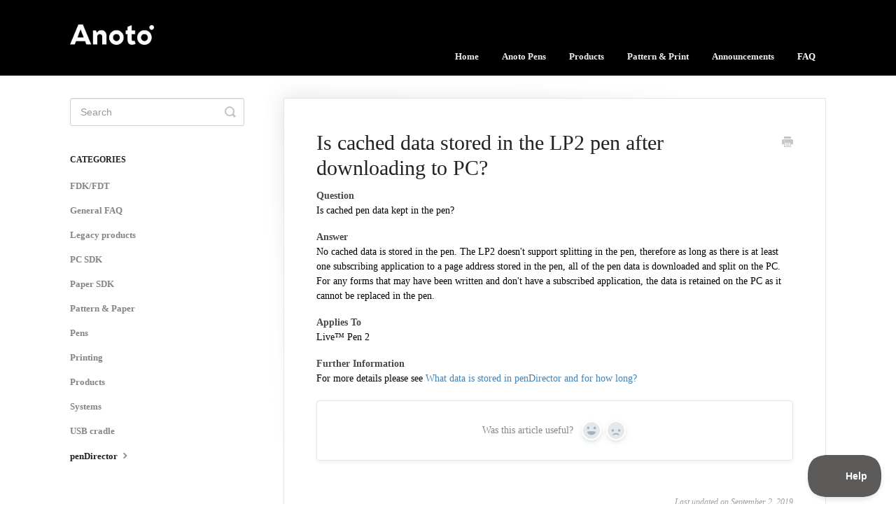

--- FILE ---
content_type: text/html; charset=utf-8
request_url: https://support.anoto.com/article/591-is-cached-data-stored-in-the-lp2-pen-after-downloading-to-pc
body_size: 4180
content:


<!DOCTYPE html>
<html>
    
<head>
    <meta charset="utf-8"/>
    <title>Is cached data stored in the LP2 pen after downloading to PC? - Anoto Support</title>
    <meta name="viewport" content="width=device-width, maximum-scale=1"/>
    <meta name="apple-mobile-web-app-capable" content="yes"/>
    <meta name="format-detection" content="telephone=no">
    <meta name="description" content="Question Is cached pen data kept in the pen? Answer No cached data is stored in the pen. The LP2 doesn&#x27;t support splitting in the pen, therefore as long as ther"/>
    <meta name="author" content="Anoto Limited"/>
    <link rel="canonical" href="https://support.anoto.com/article/591-is-cached-data-stored-in-the-lp2-pen-after-downloading-to-pc"/>
    
        
   
            <meta name="twitter:card" content="summary"/>
            <meta name="twitter:title" content="Is cached data stored in the LP2 pen after downloading to PC?" />
            <meta name="twitter:description" content="Question Is cached pen data kept in the pen? Answer No cached data is stored in the pen. The LP2 doesn&#x27;t support splitting in the pen, therefore as long as ther"/>


    

    
        <link rel="stylesheet" href="//d3eto7onm69fcz.cloudfront.net/assets/stylesheets/launch-1769791369604.css">
    
    <style>
        body { background: #ffffff; }
        .navbar .navbar-inner { background: #000000; }
        .navbar .nav li a, 
        .navbar .icon-private-w  { color: #ffffff; }
        .navbar .brand, 
        .navbar .nav li a:hover, 
        .navbar .nav li a:focus, 
        .navbar .nav .active a, 
        .navbar .nav .active a:hover, 
        .navbar .nav .active a:focus  { color: #ffffff; }
        .navbar a:hover .icon-private-w, 
        .navbar a:focus .icon-private-w, 
        .navbar .active a .icon-private-w, 
        .navbar .active a:hover .icon-private-w, 
        .navbar .active a:focus .icon-private-w { color: #ffffff; }
        #serp-dd .result a:hover,
        #serp-dd .result > li.active,
        #fullArticle strong a,
        #fullArticle a strong,
        .collection a,
        .contentWrapper a,
        .most-pop-articles .popArticles a,
        .most-pop-articles .popArticles a:hover span,
        .category-list .category .article-count,
        .category-list .category:hover .article-count { color: #4381b5; }
        #fullArticle, 
        #fullArticle p, 
        #fullArticle ul, 
        #fullArticle ol, 
        #fullArticle li, 
        #fullArticle div, 
        #fullArticle blockquote, 
        #fullArticle dd, 
        #fullArticle table { color:#000000; }
    </style>
    
        <link rel="stylesheet" href="//s3.amazonaws.com/helpscout.net/docs/assets/5acb9f2e2c7d3a0e93672290/attachments/5e81c38a04286364bc977bb0/helpscout.css">
    
    <link rel="apple-touch-icon-precomposed" href="//d33v4339jhl8k0.cloudfront.net/docs/assets/5acb9f2e2c7d3a0e93672290/images/5addef012c7d3a0e93679ab3/TouchIcon-152x152.png">
    <link rel="shortcut icon" type="image/png" href="//d33v4339jhl8k0.cloudfront.net/docs/assets/5acb9f2e2c7d3a0e93672290/images/5addc7de042863075092b542/Favicon-32x32.png">
    <!--[if lt IE 9]>
    
        <script src="//d3eto7onm69fcz.cloudfront.net/assets/javascripts/html5shiv.min.js"></script>
    
    <![endif]-->
    
        <script type="application/ld+json">
        {"@context":"https://schema.org","@type":"WebSite","url":"https://support.anoto.com","potentialAction":{"@type":"SearchAction","target":"https://support.anoto.com/search?query={query}","query-input":"required name=query"}}
        </script>
    
        <script type="application/ld+json">
        {"@context":"https://schema.org","@type":"BreadcrumbList","itemListElement":[{"@type":"ListItem","position":1,"name":"Anoto Support","item":"https://support.anoto.com"},{"@type":"ListItem","position":2,"name":"FAQ","item":"https://support.anoto.com/collection/91-faq"},{"@type":"ListItem","position":3,"name":"Is cached data stored in the LP2 pen after downloading to PC?","item":"https://support.anoto.com/article/591-is-cached-data-stored-in-the-lp2-pen-after-downloading-to-pc"}]}
        </script>
    
    
        <!-- Beacon {literal} -->
<script type="text/javascript">!function(e,t,n){function a(){var e=t.getElementsByTagName("script")[0],n=t.createElement("script");n.type="text/javascript",n.async=!0,n.src="https://beacon-v2.helpscout.net",e.parentNode.insertBefore(n,e)}if(e.Beacon=n=function(t,n,a){e.Beacon.readyQueue.push({method:t,options:n,data:a})},n.readyQueue=[],"complete"===t.readyState)return a();e.attachEvent?e.attachEvent("onload",a):e.addEventListener("load",a,!1)}(window,document,window.Beacon||function(){});
</script><script type="text/javascript">window.Beacon('init', '95e4883e-1f86-4c2d-b0f5-2ec8826b13b5')</script>
    
</head>
    
    <body>
        
<header id="mainNav" class="navbar">
    <div class="navbar-inner">
        <div class="container-fluid">
            <a class="brand" href="https://support.anoto.com">
            
                
                    <img src="//d33v4339jhl8k0.cloudfront.net/docs/assets/5acb9f2e2c7d3a0e93672290/images/5e70a4a504286364bc96cc75/Anoto_logo-White.png" alt="Anoto Support" width="307" height="75">
                

            
            </a>
            
                <button type="button" class="btn btn-navbar" data-toggle="collapse" data-target=".nav-collapse">
                    <span class="sr-only">Toggle Navigation</span>
                    <span class="icon-bar"></span>
                    <span class="icon-bar"></span>
                    <span class="icon-bar"></span>
                </button>
            
            <div class="nav-collapse collapse">
                <nav role="navigation"><!-- added for accessibility -->
                <ul class="nav">
                    
                        <li id="home"><a href="/">Home <b class="caret"></b></a></li>
                    
                    
                        
                            <li  id="anoto-pens"><a href="/collection/87-anoto-pens">Anoto Pens  <b class="caret"></b></a></li>
                        
                            <li  id="products"><a href="/collection/100-products">Products  <b class="caret"></b></a></li>
                        
                            <li  id="pattern-print"><a href="/collection/127-pattern-print">Pattern &amp; Print  <b class="caret"></b></a></li>
                        
                            <li  id="announcements"><a href="/collection/108-announcements">Announcements  <b class="caret"></b></a></li>
                        
                            <li  class="active"  id="faq"><a href="/collection/91-faq">FAQ  <b class="caret"></b></a></li>
                        
                    
                    
                </ul>
                </nav>
            </div><!--/.nav-collapse -->
        </div><!--/container-->
    </div><!--/navbar-inner-->
</header>
        <section id="contentArea" class="container-fluid">
            <div class="row-fluid">
                <section id="main-content" class="span9">
                    <div class="contentWrapper">
                        
    
    <article id="fullArticle">
        <h1 class="title">Is cached data stored in the LP2 pen after downloading to PC?</h1>
    
        <a href="javascript:window.print()" class="printArticle" title="Print this article" aria-label="Print this Article"><i class="icon-print"></i></a>
        <p><strong>Question
  <br> </strong>Is cached pen data kept in the pen?</p>
<p><strong>Answer
  <br> </strong>No cached data is stored in the pen. The LP2 doesn't support splitting in the pen, therefore as long as there is at least one subscribing application to a page address stored in the pen, all of the pen data is downloaded and split on the PC. For any forms that may have been written and don't have a subscribed application, the data is retained on the PC as it cannot be replaced in the pen.</p>
<p><strong>Applies To
  <br> </strong>Live™ Pen 2</p>
<p><strong>Further Information
  <br> </strong>For more details please see <a href="//support.anoto.com/article/590-what-data-is-stored-in-pendirector-and-for-how-long" target="_blank">What data is stored in penDirector and for how long?</a></p>
    </article>
    
        <div class="articleRatings" data-article-url="https://support.anoto.com/article/591-is-cached-data-stored-in-the-lp2-pen-after-downloading-to-pc">
            <span class="articleRatings-question">Was this article useful?</span>
            <span class="articleRatings-feedback">
                <span class="articleRatings-feedback-tick">
                    <svg height="20" viewBox="0 0 20 20" width="20" xmlns="http://www.w3.org/2000/svg">
                        <path d="m8 14a.997.997 0 0 1 -.707-.293l-2-2a.999.999 0 1 1 1.414-1.414l1.293 1.293 4.293-4.293a.999.999 0 1 1 1.414 1.414l-5 5a.997.997 0 0 1 -.707.293" fill="#2CC683" fill-rule="evenodd"/>
                    </svg>
                </span>
                <span class="articleRatings-feedback-message">Thanks for the feedback</span>
            </span>
            <span class="articleRatings-failure">There was a problem submitting your feedback. Please try again later.</span>
            <div class="articleRatings-actions">
                <button class="rateAction rateAction--positive" data-rating="positive">
                    <span class="sr-only">Yes</span>
                    <span class="rating-face">
                        <svg xmlns="http://www.w3.org/2000/svg" width="24" height="24">
                            <path fill-rule="evenodd" d="M5.538 14.026A19.392 19.392 0 0 1 12 12.923c2.26 0 4.432.388 6.462 1.103-1.087 2.61-3.571 4.436-6.462 4.436-2.891 0-5.375-1.825-6.462-4.436zm1.847-3.872a1.846 1.846 0 1 1 0-3.692 1.846 1.846 0 0 1 0 3.692zm9.23 0a1.846 1.846 0 1 1 0-3.692 1.846 1.846 0 0 1 0 3.692z"/>
                        </svg>
                    </span>
                </button>
                <button class="rateAction rateAction--negative" data-rating="negative">
                    <span class="sr-only">No</span>
                    <span class="rating-face">
                        <svg xmlns="http://www.w3.org/2000/svg" width="24" height="24">
                            <path fill-rule="evenodd" d="M7.385 13.846a1.846 1.846 0 1 1 0-3.692 1.846 1.846 0 0 1 0 3.692zm9.23 0a1.846 1.846 0 1 1 0-3.692 1.846 1.846 0 0 1 0 3.692zm-.967 4.95a.992.992 0 0 1-.615-.212c-1.701-1.349-4.364-1.349-6.065 0a.998.998 0 0 1-1.36-.123.895.895 0 0 1 .127-1.3A6.897 6.897 0 0 1 12 15.692c1.555 0 3.069.521 4.266 1.467.41.326.467.909.127 1.3a.982.982 0 0 1-.745.335z"/>
                        </svg>
                    </span>
                </button>
            </div>
        </div>
     

    <section class="articleFoot">
    

    <time class="lu" datetime=2019-09-02 >Last updated on September 2, 2019</time>
    </section>

                    </div><!--/contentWrapper-->
                    
                </section><!--/content-->
                <aside id="sidebar" class="span3">
                 

<form action="/search" method="GET" id="searchBar" class="sm" autocomplete="off">
    
                    <input type="hidden" name="collectionId" value="5ad8dffa2c7d3a0e93677fb3"/>
                    <input type="text" name="query" title="search-query" class="search-query" placeholder="Search" value="" aria-label="Search" />
                    <button type="submit">
                        <span class="sr-only">Toggle Search</span>
                        <i class="icon-search"></i>
                    </button>
                    <div id="serp-dd" style="display: none;" class="sb">
                        <ul class="result">
                        </ul>
                    </div>
                
</form>

                
                    <h3>Categories</h3>
                    <ul class="nav nav-list">
                    
                        
                            <li ><a href="/category/201-category">FDK/FDT  <i class="icon-arrow"></i></a></li>
                        
                    
                        
                            <li ><a href="/category/202-category">General FAQ  <i class="icon-arrow"></i></a></li>
                        
                    
                        
                            <li ><a href="/category/205-category">Legacy products  <i class="icon-arrow"></i></a></li>
                        
                    
                        
                            <li ><a href="/category/215-category">PC SDK  <i class="icon-arrow"></i></a></li>
                        
                    
                        
                            <li ><a href="/category/213-category">Paper SDK  <i class="icon-arrow"></i></a></li>
                        
                    
                        
                            <li ><a href="/category/214-category">Pattern &amp; Paper  <i class="icon-arrow"></i></a></li>
                        
                    
                        
                            <li ><a href="/category/217-category">Pens  <i class="icon-arrow"></i></a></li>
                        
                    
                        
                            <li ><a href="/category/218-category">Printing  <i class="icon-arrow"></i></a></li>
                        
                    
                        
                            <li ><a href="/category/2226-products">Products  <i class="icon-arrow"></i></a></li>
                        
                    
                        
                            <li ><a href="/category/2227-systems">Systems  <i class="icon-arrow"></i></a></li>
                        
                    
                        
                            <li ><a href="/category/2391-usb-cradle">USB cradle  <i class="icon-arrow"></i></a></li>
                        
                    
                        
                            <li  class="active" ><a href="/category/216-category">penDirector  <i class="icon-arrow"></i></a></li>
                        
                    
                    </ul>
                
                </aside><!--/span-->
            </div><!--/row-->
            <div id="noResults" style="display:none;">No results found</div>
            <footer>
                

<p>&copy;
    
        <a href="https://support.anoto.com">Anoto Limited</a>
    
    2026. <span>Powered by <a rel="nofollow noopener noreferrer" href="https://www.helpscout.com/docs-refer/?co=Anoto+Limited&utm_source=docs&utm_medium=footerlink&utm_campaign=Docs+Branding" target="_blank">Help Scout</a></span>
    
        
    
</p>

            </footer>
        </section><!--/.fluid-container-->
        
        
    <script src="//d3eto7onm69fcz.cloudfront.net/assets/javascripts/app4.min.js"></script>

<script>
// keep iOS links from opening safari
if(("standalone" in window.navigator) && window.navigator.standalone){
// If you want to prevent remote links in standalone web apps opening Mobile Safari, change 'remotes' to true
var noddy, remotes = false;
document.addEventListener('click', function(event) {
noddy = event.target;
while(noddy.nodeName !== "A" && noddy.nodeName !== "HTML") {
noddy = noddy.parentNode;
}

if('href' in noddy && noddy.href.indexOf('http') !== -1 && (noddy.href.indexOf(document.location.host) !== -1 || remotes)){
event.preventDefault();
document.location.href = noddy.href;
}

},false);
}
</script>
        
    </body>
</html>




--- FILE ---
content_type: text/css
request_url: https://s3.amazonaws.com/helpscout.net/docs/assets/5acb9f2e2c7d3a0e93672290/attachments/5e81c38a04286364bc977bb0/helpscout.css
body_size: 2069
content:
@font-face {
    font-family: 'Gotham';
    src: url('https://www.livescribe.com/int/fonts/gotham-bold-webfont.eot');
    src: url('https://www.livescribe.com/int/fonts/gotham-bold-webfont.eot?#iefix') format('embedded-opentype'),
         url('https://www.livescribe.com/int/fonts/gotham-bold-webfont.woff') format('woff'),
         url('https://www.livescribe.com/int/fonts/gotham-bold-webfont.ttf') format('truetype'),
         url('https://www.livescribe.com/int/fonts/gotham-bold-webfont.svg#gothmbold') format('svg');
    font-weight: bold;
    font-style: normal;
}

@font-face {
    font-family: 'Gotham';
    src: url('https://www.livescribe.com/int/fonts/gotham-book-webfont.eot');
    src: url('https://www.livescribe.com/int/fonts/gotham-book-webfont.eot?#iefix') format('embedded-opentype'),
         url('https://www.livescribe.com/int/fonts/gotham-book-webfont.woff') format('woff'),
         url('https://www.livescribe.com/int/fonts/gotham-book-webfont.ttf') format('truetype'),
         url('https://www.livescribe.com/int/fonts/gotham-book-webfont.svg#gothmbook') format('svg');
    font-weight: normal;
    font-style: normal;
}
@media (min-width: 769px){
.navbar .nav {
	max-width: 960px;}
}
body {
   font-family: "Gotham";
}
#docsSearch{
   background: #5d5b59;
}
#docsSearch h1{
   color: #ececed;
}
.navbar .btn-navbar {
   text-align: right;
}
.nav-collapse.collapse {
   text-align: right;
}
ul.nav{
   font-weight: bold;
}

#searchBar button {
   background: #009ee0;
}
section.collection-category {
   margin-bottom:-25px;
}
.collection-category h2 {
   margin-bottom:15px;
}
.collection-category h2 a{
   color: #009ee0;
   font-size: 23px;
}

.category-list.two-col .category{
   width: 29%;
   border: 1px solid #eceded;

}
.category-list .category{
   border-radius: 5px;
}

.category-list h3{
   font-size: 15px;
}

.category-list h3{
   color: #5d5b59;
}
.navbar .nav li a, .navbar .icon-private-w {
   color: #eceded;
}

a.brand{
   width:120px;
}

b.caret {
   display:none !important;
}

.container-fluid {
   min-height: 108px;
}
